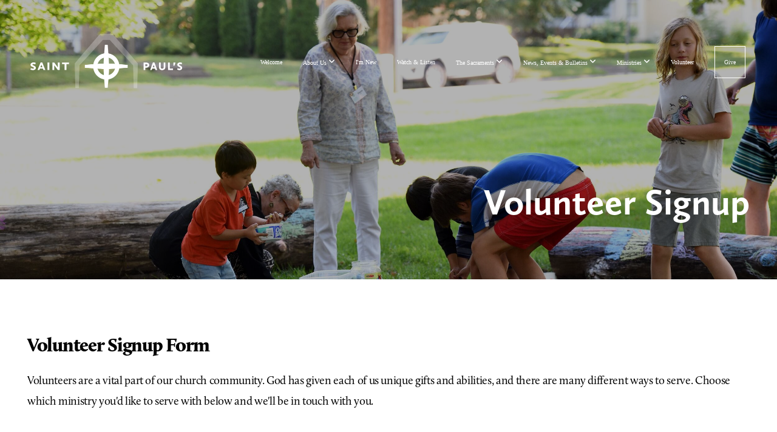

--- FILE ---
content_type: text/html; charset=UTF-8
request_url: https://stpauls-dayton.org/volunteer-signup
body_size: 9242
content:
<!DOCTYPE html>
<html class="wf-loading">
	<head>
		<meta http-equiv="Content-Type" content="text/html; charset=utf-8" />
		<meta name="viewport" content="width=device-width, initial-scale=1.0" />
<meta name="provider" content="snappages" />
<meta http-equiv="X-UA-Compatible" content="IE=Edge"/>
    <meta name="keywords" content="Anglican, Episcopal, Christian, Jesus, Church, Hymns, Psalms, Bible, God, Trinity, Holy Spirit, Father, Chant, Altar, Sacraments, Eucharist, Communion, Holy" />
    <meta name="description" content="The Episcopal Church in Oakwood Ohio near the University of Dayton, founded in 1925" />
<link rel="shortcut icon" href="https://storage2.snappages.site/NN5J7D/assets/favicon.png">
<link rel="canonical" href="https://stpauls-dayton.org/volunteer-signup" />
<title>St Pauls Episcopal Church - Dayton - Volunteer Signup</title>
    <script defer src="https://ajax.googleapis.com/ajax/libs/jquery/2.1.3/jquery.min.js"></script>
<script>
	var wid=45167, pid=809256, ptype='basic', tid=60402, custom_fonts = "Play:regular,700|Playfair Display:regular,italic,700,700italic,900,900italic&display=swap";var page_type="page", render_url="https://site.snappages.site";</script>
<link href="https://assets2.snappages.site/global/styles/website.min.css?v=1765402954" type="text/css" rel="stylesheet" /><script defer src="https://assets2.snappages.site/global/assets/js/website.min.js?v=1765402954" type="text/javascript"></script><link class="core-style" href="https://storage2.snappages.site/NN5J7D/assets/themes/60402/style1758223923.css" type="text/css" rel="stylesheet" />
<link href="https://site.snappages.site/assets/icons/fontawesome/webfonts/fa-brands-400.woff2" rel="preload" as="font" type="font/woff2" crossorigin="anonymous"/>
<link href="https://site.snappages.site/assets/icons/fontawesome/webfonts/fa-regular-400.woff2" rel="preload" as="font" type="font/woff2" crossorigin="anonymous"/>
<link href="https://site.snappages.site/assets/icons/fontawesome/webfonts/fa-solid-900.woff2" rel="preload" as="font" type="font/woff2" crossorigin="anonymous"/>
<link href="https://site.snappages.site/assets/icons/fontawesome/css/all.min.css" rel="stylesheet"/>
<link href="https://site.snappages.site/assets/icons/fontawesome/css/all.min.css" rel="stylesheet"/>
<noscript><link href="https://site.snappages.site/assets/icons/fontawesome/css/all.min.css" rel="stylesheet" as="style"/></noscript>
<link href="https://site.snappages.site/assets/icons/fontawesome/css/v4-shims.min.css" rel="preload" as="style" onload="this.rel='stylesheet'"/>
<noscript><link href="https://site.snappages.site/assets/icons/fontawesome/css/v4-shims.min.css" rel="stylesheet" as="style"/></noscript>
<link href="https://assets2.snappages.site/global/assets/icons/pixeden/css/pe-icon-7-stroke.min.css" rel="preload" as="style" onload="this.rel='stylesheet'"/>
<noscript><link href="https://assets2.snappages.site/global/assets/icons/pixeden/css/pe-icon-7-stroke.min.css" rel="stylesheet" as="style"/></noscript>
<link href="https://assets2.snappages.site/global/assets/icons/typicons/typicons.min.css" rel="preload" as="style" onload="this.rel='stylesheet'"/>
<noscript><link href="https://assets2.snappages.site/global/assets/icons/typicons/typicons.min.css" rel="preload" as="stylesheet"/></noscript>
<link href="https://use.typekit.net/hqk1yln.css" rel="stylesheet" />

<!-- IMPORT FONTS -->
<style>
@font-face { 
font-family: CallunaSans SemiboldItalic; 
src: url(https://storage2.snappages.site/NN5J7D/assets/files/exljbris-CallunaSans-SemiboldItalic.otf); 
}
</style>
<!-- IMPORT FONTS -->
<style>
@font-face { 
font-family: CallunaSans Semibold; 
src: url(https://storage2.snappages.site/NN5J7D/assets/files/exljbris-CallunaSans-Semibold.otf); 
}
</style>
<!-- IMPORT FONTS -->
<style>
@font-face { 
font-family: CallunaSans Regular; 
src: url(https://storage2.snappages.site/NN5J7D/assets/files/exljbris-CallunaSans-Regular.otf); 
}
</style>
<!-- IMPORT FONTS -->
<style>
@font-face { 
font-family: CallunaSans LightItalic; 
src: url(https://storage2.snappages.site/NN5J7D/assets/files/exljbris-CallunaSans-LightItalic.otf); 
}
</style>
<!-- IMPORT FONTS -->
<style>
@font-face { 
font-family: CallunaSans Light; 
src: url(https://storage2.snappages.site/NN5J7D/assets/files/exljbris-CallunaSans-Light.otf); 
}
</style>
<!-- IMPORT FONTS -->
<style>
@font-face { 
font-family: CallunaSans Italic; 
src: url(https://storage2.snappages.site/NN5J7D/assets/files/exljbris-CallunaSans-Italic.otf); 
}
</style>
<!-- IMPORT FONTS -->
<style>
@font-face { 
font-family: CallunaSans BoldItalic; 
src: url(https://storage2.snappages.site/NN5J7D/assets/files/exljbris-CallunaSans-BoldItalic.otf);
}
</style>
<!-- IMPORT FONTS -->
<style>
@font-face { 
font-family: CallunaSans Bold; 
src: url(https://storage2.snappages.site/NN5J7D/assets/files/exljbris-CallunaSans-Bold.otf);
}
</style>
<!-- IMPORT FONTS -->
<style>
@font-face { 
font-family: CallunaSans BlackItalic; 
src: url(https://storage2.snappages.site/NN5J7D/assets/files/exljbris-CallunaSans-BlackItalic.otf);
}
</style>
<!-- IMPORT FONTS -->
<style>
@font-face { 
font-family: CallunaSans Black; 
src: url(https://storage2.snappages.site/NN5J7D/assets/files/exljbris-CallunaSans-Black.otf);
}
</style>
<!-- IMPORT FONTS -->
<style>
@font-face { 
font-family: Calluna SemiBoldlt; 
src: url(https://storage2.snappages.site/NN5J7D/assets/files/exljbris-Calluna-SemiboldIt.otf);
}
</style>
<!-- IMPORT FONTS -->
<style>
@font-face { 
font-family: Calluna SemiBold; 
src: url(https://storage2.snappages.site/NN5J7D/assets/files/exljbris-Calluna-Semibold.otf);
}
</style>
<!-- IMPORT FONTS -->
<style>
@font-face { 
font-family: Calluna Regular; 
src: url(https://storage2.snappages.site/NN5J7D/assets/files/exljbris-Calluna-Regular.otf);
}
</style>
<!-- IMPORT FONTS -->
<style>
@font-face { 
font-family: Calluna Light; 
src: url(https://storage2.snappages.site/NN5J7D/assets/files/exljbris-Calluna-Light.otf);
}
</style>
<!-- IMPORT FONTS -->
<style>
@font-face { 
font-family: Calluna Lt; 
src: url(https://storage2.snappages.site/NN5J7D/assets/files/exljbris-Calluna-It.otf);
}
</style>
<!-- IMPORT FONTS -->
<style>
@font-face { 
font-family: Calluna Boldlt; 
src: url(https://storage2.snappages.site/NN5J7D/assets/files/exljbris-Calluna-BoldIt.otf);
}
</style>
<!-- IMPORT FONTS -->
<style>
@font-face { 
font-family: Calluna Bold; 
src: url(https://storage2.snappages.site/NN5J7D/assets/files/exljbris-Calluna-Bold.otf);
}
</style>
<!-- IMPORT FONTS -->
<style>
@font-face { 
font-family: Calluna Black; 
src: url(https://storage2.snappages.site/NN5J7D/assets/files/exljbris-Calluna-Black.otf);
}
</style>
<svg xmlns="https://www.w3.org/2000/svg" style="display:none;">
    <symbol id="sp-icon-amazon" viewBox="0 0 50 50">
        <g fill-rule="nonzero">
          <path id="Shape" d="M0.0909090909,38.8 C0.242409091,38.53335 0.484818182,38.51665 0.818181818,38.75 C8.39390909,43.58335 16.6363636,46 25.5454545,46 C31.4848182,46 37.3484545,44.78335 43.1363636,42.35 C43.2878636,42.28335 43.5075455,42.18335 43.7954545,42.05 C44.0833182,41.91665 44.2878636,41.81665 44.4090909,41.75 C44.8636364,41.55 45.2196818,41.65 45.4772727,42.05 C45.7348182,42.45 45.6515,42.81665 45.2272727,43.15 C44.6818182,43.58335 43.9848182,44.08335 43.1363636,44.65 C40.5302727,46.35 37.6211818,47.66665 34.4090909,48.6 C31.1969545,49.53335 28.0605909,50 25,50 C20.2727273,50 15.803,49.09165 11.5909091,47.275 C7.37877273,45.45835 3.60604545,42.9 0.272727273,39.6 C0.0909090909,39.43335 0,39.26665 0,39.1 C0,39 0.0302727273,38.9 0.0909090909,38.8 Z M13.7727273,24.55 C13.7727273,22.25 14.2878636,20.28335 15.3181818,18.65 C16.3484545,17.01665 17.7575455,15.78335 19.5454545,14.95 C21.1818182,14.18335 23.1969545,13.63335 25.5909091,13.3 C26.4090909,13.2 27.7424091,13.06665 29.5909091,12.9 L29.5909091,12.05 C29.5909091,9.91665 29.3787727,8.48335 28.9545455,7.75 C28.3181818,6.75 27.3181818,6.25 25.9545455,6.25 L25.5909091,6.25 C24.5909091,6.35 23.7272727,6.7 23,7.3 C22.2727273,7.9 21.803,8.73335 21.5909091,9.8 C21.4696818,10.46665 21.1666364,10.85 20.6818182,10.95 L15.4545455,10.25 C14.9393636,10.11665 14.6818182,9.81665 14.6818182,9.35 C14.6818182,9.25 14.6969545,9.13335 14.7272727,9 C15.2424091,6.03335 16.5075455,3.83335 18.5227273,2.4 C20.5378636,0.96665 22.8939091,0.16665 25.5909091,0 L26.7272727,0 C30.1818182,0 32.8787727,0.98335 34.8181818,2.95 C35.1223778,3.2848521 35.4034595,3.64418094 35.6590909,4.025 C35.9166364,4.40835 36.1211818,4.75 36.2727273,5.05 C36.4242273,5.35 36.5605909,5.78335 36.6818182,6.35 C36.803,6.91665 36.8939091,7.30835 36.9545455,7.525 C37.0151364,7.74165 37.0605909,8.20835 37.0909091,8.925 C37.1211818,9.64165 37.1363636,10.06665 37.1363636,10.2 L37.1363636,22.3 C37.1363636,23.16665 37.25,23.95835 37.4772727,24.675 C37.7045455,25.39165 37.9242273,25.90835 38.1363636,26.225 C38.3484545,26.54165 38.6969545,27.05 39.1818182,27.75 C39.3636364,28.05 39.4545455,28.31665 39.4545455,28.55 C39.4545455,28.81665 39.3333182,29.05 39.0909091,29.25 C36.5757273,31.65 35.2120909,32.95 35,33.15 C34.6363636,33.45 34.1969545,33.48335 33.6818182,33.25 C33.2575455,32.85 32.8863636,32.46665 32.5681818,32.1 C32.25,31.73335 32.0227273,31.46665 31.8863636,31.3 C31.75,31.13335 31.5302727,30.80835 31.2272727,30.325 C30.9242273,29.84165 30.7120909,29.51665 30.5909091,29.35 C28.8939091,31.38335 27.2272727,32.65 25.5909091,33.15 C24.5605909,33.48335 23.2878636,33.65 21.7727273,33.65 C19.4393636,33.65 17.5227273,32.85835 16.0227273,31.275 C14.5227273,29.69165 13.7727273,27.45 13.7727273,24.55 Z M21.5909091,23.55 C21.5909091,24.85 21.8863636,25.89165 22.4772727,26.675 C23.0681818,27.45835 23.8636364,27.85 24.8636364,27.85 C24.9545455,27.85 25.0833182,27.83335 25.25,27.8 C25.4166364,27.76665 25.5302727,27.75 25.5909091,27.75 C26.8636364,27.38335 27.8484545,26.48335 28.5454545,25.05 C28.8787727,24.41665 29.1287727,23.725 29.2954545,22.975 C29.4620909,22.225 29.553,21.61665 29.5681818,21.15 C29.5833182,20.68335 29.5909091,19.91665 29.5909091,18.85 L29.5909091,17.6 C27.8333182,17.6 26.5,17.73335 25.5909091,18 C22.9242273,18.83335 21.5909091,20.68335 21.5909091,23.55 Z M40.6818182,39.65 C40.7424091,39.51665 40.8333182,39.38335 40.9545455,39.25 C41.7120909,38.68335 42.4393636,38.3 43.1363636,38.1 C44.2878636,37.76665 45.4090909,37.58335 46.5,37.55 C46.803,37.51665 47.0909091,37.53335 47.3636364,37.6 C48.7272727,37.73335 49.5454545,37.98335 49.8181818,38.35 C49.9393636,38.55 50,38.85 50,39.25 L50,39.6 C50,40.76665 49.7120909,42.14165 49.1363636,43.725 C48.5605909,45.30835 47.7575455,46.58335 46.7272727,47.55 C46.5757273,47.68335 46.4393636,47.75 46.3181818,47.75 C46.2575455,47.75 46.1969545,47.73335 46.1363636,47.7 C45.9545455,47.6 45.9090909,47.41665 46,47.15 C47.1211818,44.25 47.6818182,42.23335 47.6818182,41.1 C47.6818182,40.73335 47.6211818,40.46665 47.5,40.3 C47.1969545,39.9 46.3484545,39.7 44.9545455,39.7 C44.4393636,39.7 43.8333182,39.73335 43.1363636,39.8 C42.3787727,39.9 41.6818182,40 41.0454545,40.1 C40.8636364,40.1 40.7424091,40.06665 40.6818182,40 C40.6211818,39.93335 40.6060455,39.86665 40.6363636,39.8 C40.6363636,39.76665 40.6515,39.71665 40.6818182,39.65 Z"/>
        </g>
    </symbol>
    <symbol id="sp-icon-roku" viewBox="0 0 50 50">
        <g>
          <path id="Combined-Shape" d="M8,0 L42,0 C46.418278,-8.11624501e-16 50,3.581722 50,8 L50,42 C50,46.418278 46.418278,50 42,50 L8,50 C3.581722,50 5.41083001e-16,46.418278 0,42 L0,8 C-5.41083001e-16,3.581722 3.581722,8.11624501e-16 8,0 Z M9.94591393,22.6758056 C9.94591393,23.9554559 8.93797503,25.0040346 7.705466,25.0040346 L6.5944023,25.0040346 L6.5944023,20.3268077 L7.705466,20.3268077 C8.93797503,20.3268077 9.94591393,21.3746529 9.94591393,22.6758056 Z M15,32 L11.1980679,26.5137477 C12.6117075,25.6540149 13.5405811,24.2489259 13.5405811,22.6758056 C13.5405811,20.0964239 11.1176341,18 8.14917631,18 L3,18 L3,31.9899135 L6.5944023,31.9899135 L6.5944023,27.3332264 L7.6834372,27.3332264 L10.9214498,32 L15,32 Z M19.4209982,23.6089545 C20.3760082,23.6089545 21.1686305,24.9005713 21.1686305,26.4995139 C21.1686305,28.098368 20.3760082,29.3917084 19.4209982,29.3917084 C18.4876486,29.3917084 17.6937241,28.0984122 17.6937241,26.4995139 C17.6937241,24.9006155 18.4876486,23.6089545 19.4209982,23.6089545 Z M24.8610089,26.4995139 C24.8610089,23.4472925 22.4211995,21 19.4209982,21 C16.4217953,21 14,23.4472925 14,26.4995139 C14,29.5540333 16.4217953,32 19.4209982,32 C22.4211995,32 24.8610089,29.5540333 24.8610089,26.4995139 Z M33.154894,21.2236663 L29.0835675,25.3681007 L29.0835675,21.2099662 L25.549974,21.2099662 L25.549974,31.7778363 L29.0835675,31.7778363 L29.0835675,27.4910969 L33.3340371,31.7778363 L37.7816639,31.7778363 L32.3803293,26.2779246 L36.8541742,21.7246949 L36.8541742,27.9961029 C36.8541742,30.0783079 38.0840844,31.9999116 41.1813884,31.9999116 C42.6517766,31.9999116 44.001101,31.1508546 44.6569026,30.3826285 L46.24575,31.7777921 L47,31.7777921 L47,21.2236663 L43.4663631,21.2236663 L43.4663631,28.056914 C43.0684459,28.7640196 42.5140009,29.2086122 41.657092,29.2086122 C40.7876817,29.2086122 40.3887661,28.6838515 40.3887661,27.0054037 L40.3887661,21.2236663 L33.154894,21.2236663 Z"/>
        </g>
    </symbol>
    <symbol id="sp-icon-google-play" viewBox="0 0 50 50">
	    <g fill-rule="nonzero">
	      <path id="top" d="M7.60285132,19.9078411 C12.5081466,14.9434827 20.3874745,6.92617108 24.6425662,2.55295316 L27.0855397,0.0509164969 L30.6904277,3.63645621 C32.6802444,5.62627291 34.2953157,7.30040733 34.2953157,7.35947047 C34.2953157,7.55651731 3.60386965,24.6751527 3.2296334,24.6751527 C3.01272912,24.6751527 4.70723014,22.8431772 7.60285132,19.9078411 Z" transform="matrix(1 0 0 -1 0 24.726)"/>
	            <path id="Shape" d="M0.767311609,49.8798639 C0.5901222,49.6828171 0.353869654,49.2693751 0.235234216,48.9735503 C0.0773930754,48.5794566 0.0183299389,41.3498232 0.0183299389,25.6690696 C0.0183299389,0.749517674 -0.0407331976,2.04992501 1.20010183,1.16295963 L1.83044807,0.709802806 L13.9256619,12.8050167 L26.0213849,24.9012488 L22.9088595,28.05298 C21.1950102,29.7866867 15.5804481,35.4796602 10.4394094,40.7194769 C1.61405295,49.6833262 1.06262729,50.2148945 0.767311609,49.8798639 Z" transform="matrix(1 0 0 -1 0 50.66)"/>
	            <path id="Shape" d="M32.1283096,28.868403 L28.287169,25.0272624 L31.5376782,21.7375476 C33.3304481,19.9249203 34.8864562,18.408627 34.9852342,18.3689121 C35.2214868,18.309849 45.0320774,23.6876494 45.5442974,24.1601545 C45.7413442,24.3373439 45.9974542,24.7711525 46.1155804,25.1453887 C46.450611,26.1499712 45.938391,27.0364274 44.5595723,27.8638205 C43.5748473,28.454961 37.3691446,31.9417227 36.3447047,32.4732909 C35.9893075,32.6703378 35.5560081,32.2961015 32.1283096,28.868403 Z" transform="matrix(1 0 0 -1 0 50.884)"/>
	            <path id="bottom" d="M16.1323829,37.9725051 C10.0850305,31.9643585 5.19959267,27.0392057 5.27851324,27.0392057 C5.33757637,27.0392057 5.84979633,27.2953157 6.401222,27.6104888 C7.48472505,28.2016293 28.8783096,39.9419552 31.3406314,41.2815682 C33.9210794,42.660387 34.0198574,42.1680244 30.4541752,45.7535642 C28.7204684,47.4872709 27.2627291,48.9052953 27.203666,48.9052953 C27.1446029,48.885947 22.160387,43.9806517 16.1323829,37.9725051 Z" transform="matrix(1 0 0 -1 0 75.945)"/>
	    </g>
    </symbol>
    <symbol id="sp-icon-apple" viewBox="0 0 50 50">
	    <g fill-rule="nonzero">
	      <path id="Shape" d="M33.9574406,26.5634279 C34.0276124,34.1300976 40.5866722,36.6480651 40.6593407,36.6801167 C40.6038808,36.8576056 39.6113106,40.2683744 37.2037125,43.7914576 C35.1223643,46.8374278 32.9623738,49.8720595 29.5596196,49.9349127 C26.2160702,49.9966052 25.1409344,47.9496797 21.3183084,47.9496797 C17.4968415,47.9496797 16.3023155,49.8721487 13.1372718,49.9966945 C9.85274871,50.1212403 7.35152871,46.7030612 5.25306112,43.668251 C0.964911488,37.4606036 -2.31212183,26.1269374 2.08810657,18.476523 C4.27404374,14.6772963 8.18048359,12.2714647 12.420574,12.2097721 C15.6458924,12.1481688 18.6901193,14.3824933 20.6618852,14.3824933 C22.6324029,14.3824933 26.3318047,11.6955185 30.2209468,12.0901367 C31.8490759,12.1579896 36.4193394,12.748667 39.353895,17.0498265 C39.1174329,17.1966031 33.9007325,20.2374843 33.9574406,26.5634279 M27.6736291,7.98325071 C29.4174035,5.86972218 30.5910653,2.92749548 30.2708784,0 C27.7573538,0.101154388 24.7179418,1.67712725 22.9150518,3.78949514 C21.2993165,5.66009243 19.8842887,8.65410161 20.2660876,11.5236543 C23.0677001,11.7406943 25.9297656,10.0981184 27.6736291,7.98325071"/>
	    </g>
    </symbol>
    <symbol id="sp-icon-windows" viewBox="0 0 50 50">
	    <g fill-rule="nonzero">
	      <path id="Shape" d="M0,7.0733463 L20.3540856,4.30155642 L20.3628405,23.9346304 L0.0184824903,24.0503891 L0,7.07354086 L0,7.0733463 Z M20.344358,26.1964981 L20.3599222,45.8466926 L0.0157587549,43.0496109 L0.0145914397,26.064786 L20.3441634,26.1964981 L20.344358,26.1964981 Z M22.8116732,3.93871595 L49.7992218,0 L49.7992218,23.6848249 L22.8116732,23.8988327 L22.8116732,3.93891051 L22.8116732,3.93871595 Z M49.8054475,26.381323 L49.7990272,49.9593385 L22.8114786,46.1503891 L22.7737354,26.3371595 L49.8054475,26.381323 Z"/>
	    </g>
    </symbol>
</svg>

	</head>
	<body>
		<div id="sp-wrapper">
			<header id="sp-header">
				<div id="sp-bar"><div id="sp-bar-text"><span></span></div><div id="sp-bar-social" class="sp-social-holder" data-style="icons" data-shape="circle"><a class="facebook" href="" target="_blank" data-type="facebook"><i class="fa fa-fw fa-facebook"></i></a><a class="twitter" href="" target="_blank" data-type="twitter"><i class="fa fa-fw fa-twitter"></i></a><a class="pinterest" href="" target="_blank" data-type="pinterest"><i class="fa fa-fw fa-pinterest"></i></a><a class="instagram" href="" target="_blank" data-type="instagram"><i class="fa fa-fw fa-instagram"></i></a></div></div>
				<div id="sp-logo"><a href="/" target="_self"><img src="https://storage2.snappages.site/NN5J7D/assets/images/12458273_1000x410_500.png" width="250px"/></a></div>
				<div id="sp-nav"><nav id="sp-nav-links"><ul><li style="z-index:1250;" id="nav_welcome" data-type="basic"><a href="/" target="_self"><span></span>Welcome</a></li><li style="z-index:1249;" id="nav_about" data-type="folder"><a href="/about" target="_self"><span></span>About Us&nbsp;<i class="fa fa-angle-down" style="font-size:12px;vertical-align:10%;"></i></a><ul class="sp-second-nav"><li id="nav_who-we-are"><a href="/who-we-are" target="_self"><span></span>Who We Are</a></li><li id="nav_what-we-believe"><a href="/what-we-believe" target="_self"><span></span>What We Believe</a></li><li id="nav_leadership"><a href="/leadership" target="_self"><span></span>Leadership</a></li><li id="nav_our-history"><a href="/our-history" target="_self"><span></span>Our History</a></li><li id="nav_contact-us"><a href="/contact-us" target="_self"><span></span>Contact</a></li><li id="nav_stained-glass"><a href="/stained-glass" target="_self"><span></span>Stained Glass</a></li></ul></li><li style="z-index:1248;" id="nav_i-m-new" data-type="basic"><a href="/i-m-new" target="_self"><span></span>I'm New</a></li><li style="z-index:1247;" id="nav_watch-amp-listen" data-type="media"><a href="/watch-amp-listen" target="_self"><span></span>Watch &amp; Listen</a></li><li style="z-index:1246;" id="nav_the-sacraments" data-type="folder"><a href="/the-sacraments" target="_self"><span></span>The Sacraments&nbsp;<i class="fa fa-angle-down" style="font-size:12px;vertical-align:10%;"></i></a><ul class="sp-second-nav"><li id="nav_baptism-confirmation-and-reception"><a href="/baptism-confirmation-and-reception" target="_self"><span></span>Baptism, Confirmation, and Reception</a></li><li id="nav_weddings"><a href="/weddings" target="_self"><span></span>Weddings</a></li><li id="nav_rite-of-christian-burial"><a href="/rite-of-christian-burial" target="_self"><span></span>Rite of Christian Burial</a></li></ul></li><li style="z-index:1245;" id="nav_news-bulletins-events" data-type="folder"><a href="/news-bulletins-events" target="_self"><span></span>News, Events &amp; Bulletins&nbsp;<i class="fa fa-angle-down" style="font-size:12px;vertical-align:10%;"></i></a><ul class="sp-second-nav"><li id="nav_upcoming-events"><a href="/upcoming-events" target="_self"><span></span>Upcoming Events</a></li><li id="nav_weekly-news"><a href="/weekly-news" target="_self"><span></span>Weekly News</a></li><li id="nav_worship-bulletins"><a href="/worship-bulletins" target="_self"><span></span>Worship Bulletins</a></li></ul></li><li style="z-index:1244;" id="nav_ministries" data-type="folder"><a href="/ministries" target="_self"><span></span>Ministries&nbsp;<i class="fa fa-angle-down" style="font-size:12px;vertical-align:10%;"></i></a><ul class="sp-second-nav"><li id="nav_get-help"><a href="/get-help" target="_self"><span></span>Get Help</a></li><li id="nav_acolytes"><a href="/acolytes" target="_self"><span></span>Acolytes</a></li><li id="nav_canterbury-court"><a href="https://www.episcopalretirement.com/communities/affordable-living/canterbury-court/" target="_blank"><span></span>Canterbury Court</a></li></ul></li><li style="z-index:1243;" id="nav_volunteer" data-type="basic"><a href="/volunteer" target="_self"><span></span>Volunteer</a></li><li style="z-index:1242;" id="nav_give" data-type="basic"><a href="/give" target="_self"><span></span>Give</a></li></ul></nav></div><div id="sp-nav-button"></div>
			</header>
			<main id="sp-content">
				<section class="sp-section sp-scheme-3" data-header="true" data-index="23" data-scheme="3" data-header="true"><div class="sp-section-slide" data-background="%7B%22type%22%3A%22image%22%2C%22src%22%3A%22https%3A%5C%2F%5C%2Fstorage2.snappages.site%5C%2FNN5J7D%5C%2Fassets%5C%2Fimages%5C%2F12593132_6024x4016_2500.JPG%22%2C%22size%22%3A%22cover%22%2C%22position%22%3A%2250%25+0%25%22%2C%22repeat%22%3A%22no-repeat%22%2C%22attachment%22%3A%22scroll%22%2C%22tint%22%3A%22rgba%280%2C+0%2C+0%2C+.3%29%22%7D" data-tint="rgba(0, 0, 0, .3)"  data-label="Main" ><div class="sp-section-content" ><div class="sp-grid sp-col sp-col-24"><div class="sp-block sp-heading-block " data-type="heading" data-id="22" style="text-align:right;"><div class="sp-block-content"  style=""><span class='h1' ><h1 >Volunteer Signup</h1></span></div></div></div></div></div></section><section class="sp-section sp-scheme-0" data-title="Volunteer Sign Up" data-index="23" data-scheme="0" data-title="Volunteer Sign Up"><a class="sp-section-link" name="volunteer-sign-up"></a><div class="sp-section-slide"  data-label="Main" ><div class="sp-section-content" ><div class="sp-grid sp-col sp-col-24"><div class="sp-block sp-heading-block " data-type="heading" data-id="1" style="text-align:left;"><div class="sp-block-content"  style=""><span class='h2' ><h2 >Volunteer Signup Form</h2></span></div></div><div class="sp-block sp-text-block " data-type="text" data-id="21" style="text-align:start;"><div class="sp-block-content"  style="">Volunteers are a vital part of our church community. God has given each of us unique gifts and abilities, and there are many different ways to serve. Choose which ministry you'd like to serve with below and we'll be in touch with you.</div></div><div class="sp-block sp-form-block " data-type="form" data-id="3" style="padding-top:15px;padding-bottom:15px;"><div class="sp-block-content"  style=""><div class="form-holder" data-email="Coordinator@stpauls-dayton.org" data-subject="Volunteer Signup" data-sent="Thank you for contacting us! We will respond shortly.

In the meantime, please download the new St. Paul's Communication app by clicking https://linktr.ee/saintpaulsepiscopal

And don't forget to make a profile in the app!
"><form class="sp-form"><div class="sp-fieldset required " data-type="radio"><div class="sp-field-col">
							<label class="sp-field-label">How often would you like to volunteer?</label><br><input name="573" type="radio" class="sp-field-radio" value="Once a month"/>
							<label>Once a month</label><br><input name="573" type="radio" class="sp-field-radio" value="Twice a month"/>
							<label>Twice a month</label><br><input name="573" type="radio" class="sp-field-radio" value="Three times a month"/>
							<label>Three times a month</label><br><input name="573" type="radio" class="sp-field-radio" value="Other"/>
							<label>Other</label><br></div></div><div class="sp-fieldset required " data-type="radio"><div class="sp-field-col">
							<label class="sp-field-label">Are you a member of St. Paul's?</label><br><input name="74" type="radio" class="sp-field-radio" value="Yes"/>
							<label>Yes</label><br><input name="74" type="radio" class="sp-field-radio" value="No"/>
							<label>No</label><br><input name="74" type="radio" class="sp-field-radio" value="In process"/>
							<label>In process</label><br></div></div><div class="sp-fieldset required " data-type="checkbox"><div class="sp-field-col">
							<label class="sp-field-label">Which serving opportunities are you interested in? (select all that apply)</label><br><input name="511" type="checkbox" class="sp-field-checkbox" value="Administration Assistance"/>
							<label>Administration Assistance</label><br><input name="511" type="checkbox" class="sp-field-checkbox" value="Communications Team"/>
							<label>Communications Team</label><br><input name="511" type="checkbox" class="sp-field-checkbox" value="Formation Ministry Team (kids, teens, & adults!)"/>
							<label>Formation Ministry Team (kids, teens, & adults!)</label><br><input name="511" type="checkbox" class="sp-field-checkbox" value="Garden Team (Lytle, Kiefaber, etc.)"/>
							<label>Garden Team (Lytle, Kiefaber, etc.)</label><br><input name="511" type="checkbox" class="sp-field-checkbox" value="Hospitality/Newcomers Team"/>
							<label>Hospitality/Newcomers Team</label><br><input name="511" type="checkbox" class="sp-field-checkbox" value="Production Team"/>
							<label>Production Team</label><br><input name="511" type="checkbox" class="sp-field-checkbox" value="Music Team"/>
							<label>Music Team</label><br><input name="511" type="checkbox" class="sp-field-checkbox" value="Special Events Team"/>
							<label>Special Events Team</label><br><input name="511" type="checkbox" class="sp-field-checkbox" value="Welcome Team"/>
							<label>Welcome Team</label><br><input name="511" type="checkbox" class="sp-field-checkbox" value="Worship Team"/>
							<label>Worship Team</label><br><input name="511" type="checkbox" class="sp-field-checkbox" value="Other"/>
							<label>Other</label><br></div></div><div class="sp-fieldset required " data-type="name"><div class="sp-field-col">
							<label class="sp-field-label">First Name</label>
							<div class="sp-field-wrapper"><input type="text" class="sp-field" /></div>
						</div>
						<div class="sp-field-col">
							<label class="sp-field-label">Last Name</label> 
							<div class="sp-field-wrapper"><input type="text" class="sp-field" /></div>
						</div></div><div class="sp-fieldset required " data-type="email"><div class="sp-field-col">
							<label class="sp-field-label">Email Address</label>
							<div class="sp-field-wrapper">
								<input type="text" class="sp-field icon" />
								<i class="fa fa-envelope-o"></i>
							</div>
						</div></div><div class="sp-fieldset  " data-type="phone"><div class="sp-field-col">
							<label class="sp-field-label">Phone Number</label>
							<div class="sp-field-wrapper">
								<input type="text" class="sp-field icon" placeholder="(___) ___-____" />
								<i class="fa fa-phone"></i>
							</div>
						</div></div><div class="sp-fieldset  " data-type="textarea"><div class="sp-field-col">
							<label class="sp-field-label">Anything else you'd like to share?</label>
							<div class="sp-field-wrapper"><textarea class="sp-field"></textarea></div>
						</div></div><input type="hidden" name="csrf_token" value="17fd92917aea19b8ef341e6f49f37bfa711dc13ecf361067e9f631e4bedd63d4" /><input type="hidden" name="form_context" value="form_69520408b8d79" /><div class="button-holder" style="text-align:left;"><span class="text-reset"><a class="sp-button fill" href="" target="" data-label="Send">Send</a></div></form></div></div></div></div></div></div></section>
			</main>
			<footer id="sp-footer">
				<section class="sp-section sp-scheme-2" data-index="" data-scheme="2"><div class="sp-section-slide"  data-label="Main" ><div class="sp-section-content" ><div class="sp-grid sp-col sp-col-24"><div class="sp-row"><div class="sp-col sp-col-1"><div class="sp-block sp-spacer-block " data-type="spacer" data-id="ad91c2d8-5c84-439a-969b-38ae94abc79c" style=""><div class="sp-block-content"  style=""><div class="spacer-holder" data-height="30" style="height:30px;"></div></div></div></div><div class="sp-col sp-col-9"><div class="sp-block sp-heading-block " data-type="heading" data-id="40d36b0c-b2d0-4b6d-87cb-be2386dcb95e" style="text-align:left;"><div class="sp-block-content"  style=""><span class='h3'  data-size="2.2em"><h3  style='font-size:2.2em;'>About St. Paul's</h3></span></div></div><div class="sp-block sp-text-block " data-type="text" data-id="d6eaf5b2-ac03-4071-a460-cdf7660592ab" style="text-align:left;"><div class="sp-block-content"  style="">St. Paul’s Church is a community that worships the Triune God, loves and serves others in Christ’s name, and welcomes all who seek a deeper relationship with God. &nbsp;All are welcome here.</div></div></div><div class="sp-col sp-col-4"><div class="sp-block sp-heading-block " data-type="heading" data-id="abc338fd-b3ca-42d8-87b0-6c8a080842b1" style="text-align:left;"><div class="sp-block-content"  style=""><span class='h3'  data-size="2.2em"><h3  style='font-size:2.2em;'>Sunday Mass</h3></span></div></div><div class="sp-block sp-text-block " data-type="text" data-id="04a5e9dd-80d5-4db7-b3e3-f461fa0363cb" style="text-align:left;"><div class="sp-block-content"  style="">8:45 am Coffee and Fellowship<br>9:30 am Worship<br><br></div></div></div><div class="sp-col sp-col-5"><div class="sp-block sp-heading-block " data-type="heading" data-id="cb3500da-ede9-43e7-bb3d-0ae9a43c3fda" style="text-align:left;"><div class="sp-block-content"  style=""><span class='h3'  data-size="2.2em"><h3  style='font-size:2.2em;'>Contact Info</h3></span></div></div><div class="sp-block sp-text-block " data-type="text" data-id="d787e4fb-e6e8-4fb0-ada3-76331d5a914c" style="text-align:left;"><div class="sp-block-content"  style="">33 W. Dixon Ave.<br>Dayton, OH 45419<br>(937) 293-1154&nbsp;</div></div></div><div class="sp-col sp-col-5"><div class="sp-block sp-heading-block " data-type="heading" data-id="2c1d5d76-85b9-4447-aaec-1881d8c7eb53" style="text-align:left;"><div class="sp-block-content"  style=""><span class='h3'  data-size="2.2em"><h3  style='font-size:2.2em;'>Follow Us</h3></span></div></div><div class="sp-block sp-social-block " data-type="social" data-id="cd612225-40aa-4a86-9c8b-a1553ab5e90c" style=""><div class="sp-block-content"  style=""><div class="sp-social-holder" style="font-size:25px;margin-top:-5px;"  data-style="icons" data-shape="square"><a class="facebook" href="https://www.facebook.com/stpaulsdayton" target="_blank" style="margin-right:5px;margin-top:5px;"><i class="fa fa-fw fa-facebook"></i></a><a class="instagram" href="https://www.instagram.com/saintpaulsepiscopaldayton/" target="_blank" style="margin-right:5px;margin-top:5px;"><i class="fa fa-fw fa-instagram"></i></a></div></div></div></div></div></div></div></div></section><div id="sp-footer-extra"><div id="sp-footer-brand"><a href="https://snappages.com?utm_source=user&utm_medium=footer" target="_blank" title="powered by SnapPages Website Builder">powered by &nbsp;<span>SnapPages</span></a></div></div>
			</footer>
		</div>
	
	</body>
</html>
